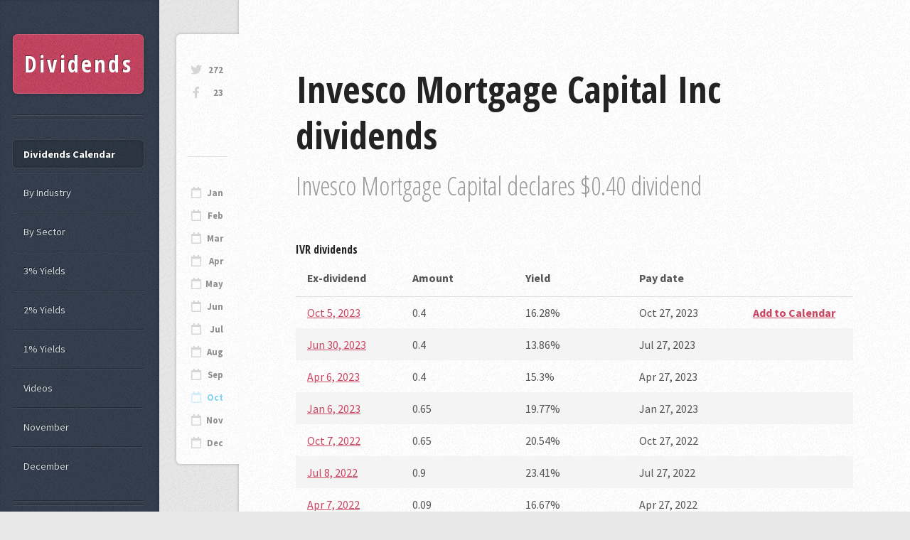

--- FILE ---
content_type: text/html; charset=utf-8
request_url: https://dividends.earningsahead.com/dividend-symbol/ivr/
body_size: 2368
content:
<!DOCTYPE HTML><html><head><title>IVR - Invesco Mortgage Capital Inc - Dividends Data</title><meta charset="utf-8" /><meta name="viewport" content="width=device-width, initial-scale=1, user-scalable=no" /><link rel="stylesheet" href="https://earningsahead.com/static/css/fontawesome-all.min.css" /><link rel="stylesheet" href="https://fonts.googleapis.com/css?family=Source+Sans+Pro:400,400italic,700|Open+Sans+Condensed:300,700" /><link rel="stylesheet" href="/static/css/dividends2.css" /><link rel="stylesheet" href="/static/css/dividends-ea.css" /><script> (function(i,s,o,g,r,a,m){i['GoogleAnalyticsObject']=r;i[r]=i[r]||function(){ (i[r].q=i[r].q||[]).push(arguments)},i[r].l=1*new Date();a=s.createElement(o), m=s.getElementsByTagName(o)[0];a.async=1;a.src=g;m.parentNode.insertBefore(a,m) })(window,document,'script','https://www.google-analytics.com/analytics.js','ga'); ga('create', 'UA-91613312-3', 'auto'); ga('send', 'pageview');</script></head><body class="is-preload"><!-- Content --><div id="content"><div class="inner"><!-- Post --><article class="box post post-excerpt"><header><h2>Invesco Mortgage Capital Inc dividends</h2><p style="max-width: 800px;" >Invesco Mortgage Capital declares $0.40 dividend</p></header><div class="info"><ul class="stats"><li><a target="_blank" rel="nofollow" href="https://twitter.com/dividends_ea" class="icon brands fa-twitter">272</a></li><li><a target="_blank" rel="nofollow" href="https://www.facebook.com/Dividends-Tracker-105101087817504/" class="icon brands fa-facebook-f">23</a></li></ul><br /><br /><ul class="stats"><li> <hr /> </li><li><a href="/dividend-symbol/2023/january/" class="icon fa-calendar" >Jan</a></li><li><a href="/dividend-symbol/2023/february/" class="icon fa-calendar" >Feb</a></li><li><a href="/dividend-symbol/2023/march/" class="icon fa-calendar" >Mar</a></li><li><a href="/dividend-symbol/2023/april/" class="icon fa-calendar" >Apr</a></li><li><a href="/dividend-symbol/2023/may/" class="icon fa-calendar" >May</a></li><li><a href="/dividend-symbol/2023/june/" class="icon fa-calendar" >Jun</a></li><li><a href="/dividend-symbol/2023/july/" class="icon fa-calendar" >Jul</a></li><li><a href="/dividend-symbol/2023/august/" class="icon fa-calendar" >Aug</a></li><li><a href="/dividend-symbol/2023/september/" class="icon fa-calendar" >Sep</a></li><li><a href="/dividend-symbol/2023/october/" class="icon fa-calendar" style="color:#00A8EA;" >Oct</a></li><li><a href="/dividend-symbol/2023/november/" class="icon fa-calendar" >Nov</a></li><li><a href="/dividend-symbol/2023/december/" class="icon fa-calendar" >Dec</a></li></ul></div><h3><b>IVR</b> dividends</h3><table border="1" cellspacing="0" cellpadding="2" class="divi_table cyan"><thead><tr><th style="width: 60px; word-wrap: break-word;">Ex-dividend</th><th>Amount</th><th>Yield</th><th>Pay date</th><th style="width: 60px; word-wrap: break-word;"></th></tr></thead><tr><td align="left" style="width: 60px; word-wrap: break-word;"><a href="/dividend-symbol/2023/october/5/">Oct 5, 2023</a></td><td align="left" width="100">0.4</td><td align="left" width="100">16.28%</td><td align="left" width="100">Oct 27, 2023</td><td align="left" width="70"><b><a href="https://calendar.google.com/calendar/event?action=TEMPLATE&text=IVR dividend&dates=20231005T210000Z/20231005T213000Z&details=IVR+Ex-dividend%0D%0AMore+details+at+https%3A%2F%2Fdividends.earningsahead.com%2Fdividend-symbol%2Fivr%2F&location=https://dividends.earningsahead.com/dividend-symbol/ivr/" title="Add to calendar">Add to Calendar</a></b></td></tr><tr><td align="left" style="width: 60px; word-wrap: break-word;"><a href="/dividend-symbol/2023/june/30/">Jun 30, 2023</a></td><td align="left" width="100">0.4</td><td align="left" width="100">13.86%</td><td align="left" width="100">Jul 27, 2023</td><td align="left" width="70"></td></tr><tr><td align="left" style="width: 60px; word-wrap: break-word;"><a href="/dividend-symbol/2023/april/6/">Apr 6, 2023</a></td><td align="left" width="100">0.4</td><td align="left" width="100">15.3%</td><td align="left" width="100">Apr 27, 2023</td><td align="left" width="70"></td></tr><tr><td align="left" style="width: 60px; word-wrap: break-word;"><a href="/dividend-symbol/2023/january/6/">Jan 6, 2023</a></td><td align="left" width="100">0.65</td><td align="left" width="100">19.77%</td><td align="left" width="100">Jan 27, 2023</td><td align="left" width="70"></td></tr><tr><td align="left" style="width: 60px; word-wrap: break-word;"><a href="/dividend-symbol/2022/october/7/">Oct 7, 2022</a></td><td align="left" width="100">0.65</td><td align="left" width="100">20.54%</td><td align="left" width="100">Oct 27, 2022</td><td align="left" width="70"></td></tr><tr><td align="left" style="width: 60px; word-wrap: break-word;"><a href="/dividend-symbol/2022/july/8/">Jul 8, 2022</a></td><td align="left" width="100">0.9</td><td align="left" width="100">23.41%</td><td align="left" width="100">Jul 27, 2022</td><td align="left" width="70"></td></tr><tr><td align="left" style="width: 60px; word-wrap: break-word;"><a href="/dividend-symbol/2022/april/7/">Apr 7, 2022</a></td><td align="left" width="100">0.09</td><td align="left" width="100">16.67%</td><td align="left" width="100">Apr 27, 2022</td><td align="left" width="70"></td></tr><tr><td align="left" style="width: 60px; word-wrap: break-word;"><a href="/dividend-symbol/2022/january/10/">Jan 10, 2022</a></td><td align="left" width="100">0.09</td><td align="left" width="100">12.95%</td><td align="left" width="100">Jan 27, 2022</td><td align="left" width="70"></td></tr><tr><td align="left" style="width: 60px; word-wrap: break-word;"><a href="/dividend-symbol/2021/october/8/">Oct 8, 2021</a></td><td align="left" width="100">0.09</td><td align="left" width="100">11.43%</td><td align="left" width="100">Oct 26, 2021</td><td align="left" width="70"></td></tr><tr><td align="left" style="width: 60px; word-wrap: break-word;"><a href="/dividend-symbol/2021/july/2/">Jul 2, 2021</a></td><td align="left" width="100">0.09</td><td align="left" width="100">8.74%</td><td align="left" width="100">Jul 27, 2021</td><td align="left" width="70"></td></tr><tr><td align="left" style="width: 60px; word-wrap: break-word;"><a href="/dividend-symbol/2021/april/8/">Apr 8, 2021</a></td><td align="left" width="100">0.09</td><td align="left" width="100">8.98%</td><td align="left" width="100">Apr 27, 2021</td><td align="left" width="70"></td></tr><tr><td align="left" style="width: 60px; word-wrap: break-word;"><a href="/dividend-symbol/2021/january/11/">Jan 11, 2021</a></td><td align="left" width="100">0.08</td><td align="left" width="100">9.52%</td><td align="left" width="100">Jan 26, 2021</td><td align="left" width="70"></td></tr><tr><td align="left" style="width: 60px; word-wrap: break-word;"><a href="/dividend-symbol/2020/october/8/">Oct 8, 2020</a></td><td align="left" width="100">0.05</td><td align="left" width="100">5.99%</td><td align="left" width="100">Oct 27, 2020</td><td align="left" width="70"></td></tr><tr><td align="left" style="width: 60px; word-wrap: break-word;"><a href="/dividend-symbol/2020/july/2/">Jul 2, 2020</a></td><td align="left" width="100">0.02</td><td align="left" width="100">2.05%</td><td align="left" width="100">Jul 28, 2020</td><td align="left" width="70"></td></tr><tr><td align="left" style="width: 60px; word-wrap: break-word;"><a href="/dividend-symbol/2020/may/20/">May 20, 2020</a></td><td align="left" width="100">0.05</td><td align="left" width="100">4%</td><td align="left" width="100">Jun 30, 2020</td><td align="left" width="70"></td></tr><tr><td align="left" style="width: 60px; word-wrap: break-word;"><a href="/dividend-symbol/2020/march/27/">Mar 27, 2020</a></td><td align="left" width="100">0.5</td><td align="left" width="100">72.73%</td><td align="left" width="100">Jan 1, 1970</td><td align="left" width="70"></td></tr><tr><td align="left" style="width: 60px; word-wrap: break-word;"><a href="/dividend-symbol/2019/december/26/">Dec 26, 2019</a></td><td align="left" width="100">0.5</td><td align="left" width="100">40.65%</td><td align="left" width="100">Jan 28, 2020</td><td align="left" width="70"></td></tr><tr><td align="left" style="width: 60px; word-wrap: break-word;"><a href="/dividend-symbol/2019/september/26/">Sep 26, 2019</a></td><td align="left" width="100">0.45</td><td align="left" width="100">10.85%</td><td align="left" width="100">Oct 28, 2019</td><td align="left" width="70"></td></tr><tr><td align="left" style="width: 60px; word-wrap: break-word;"><a href="/dividend-symbol/2019/june/27/">Jun 27, 2019</a></td><td align="left" width="100">0.45</td><td align="left" width="100">10.92%</td><td align="left" width="100">Jul 26, 2019</td><td align="left" width="70"></td></tr><tr><td align="left" style="width: 60px; word-wrap: break-word;"><a href="/dividend-symbol/2018/december/24/">Dec 24, 2018</a></td><td align="left" width="100">0.42</td><td align="left" width="100">10.42%</td><td align="left" width="100">Jan 28, 2019</td><td align="left" width="70"></td></tr><tr><td align="left" style="width: 60px; word-wrap: break-word;"><a href="/dividend-symbol/2018/september/24/">Sep 24, 2018</a></td><td align="left" width="100">0.42</td><td align="left" width="100">10.78%</td><td align="left" width="100">Oct 26, 2018</td><td align="left" width="70"></td></tr><tr><td align="left" style="width: 60px; word-wrap: break-word;"><a href="/dividend-symbol/2018/june/26/">Jun 26, 2018</a></td><td align="left" width="100">0.42</td><td align="left" width="100">10.34%</td><td align="left" width="100">Jul 26, 2018</td><td align="left" width="70"></td></tr><tr><td align="left" style="width: 60px; word-wrap: break-word;"><a href="/dividend-symbol/2018/march/26/">Mar 26, 2018</a></td><td align="left" width="100">0.42</td><td align="left" width="100">10.41%</td><td align="left" width="100">Apr 26, 2018</td><td align="left" width="70"></td></tr><tr><td align="left" style="width: 60px; word-wrap: break-word;"><a href="/dividend-symbol/2017/december/22/">Dec 22, 2017</a></td><td align="left" width="100">0.42</td><td align="left" width="100">10.23%</td><td align="left" width="100">Jan 26, 2018</td><td align="left" width="70"></td></tr></table><fieldset><legend><div class="logo_stock" align="center"><div class="logo_box"><img src="https://cdn.earningsahead.com/static/img/logos/rect/ivr.png" alt="Invesco Mortgage Capital Inc" title="Invesco Mortgage Capital Inc" /></div></div><p>Industry: <b><a href="/industry/mortgage-investment/">Mortgage Investment</a></b><br />Sector: <b><a href="/sector/financials/">Financials</a></b><br />Headquarters: <b>Atlanta, Georgia, United States</b></p></legend></fieldset><br /><div class="mds" style="max-width:800;" ><!-- Forex Earnings Report Calendar -->
<ins class="adsbygoogle"
     style="display:block"
     data-ad-client="ca-pub-1745793266186360"
     data-ad-slot="7097948632"
     data-ad-format="auto"></ins>
<script>
(adsbygoogle = window.adsbygoogle || []).push({});
</script></div><br /><h5 style="margin:0px;" >Other companies that goes ex-dividends on same day <b>October 5, 2023</b></h5><table border="1" cellspacing="0" cellpadding="2" class="divi_table cyan" ><thead><tr><th style="max-width: 10px;">#</th><th>Symbol</th><th>Amount</th><th>Yield</th></tr></thead><tbody><tr class="odd" ><td style="width: 20px; word-wrap: break-word;">1</td><td><a class="symbol" href="/divi/sqft/">SQFT</a></td><td align="left">0.023</td><td align="left">12.12</td></tr><tr class="even" ><td style="width: 20px; word-wrap: break-word;">2</td><td><a class="symbol" href="/divi/cmct/">CMCT</a></td><td align="left">0.085</td><td align="left">8.25</td></tr><tr class="odd" ><td style="width: 20px; word-wrap: break-word;">3</td><td><a class="symbol" href="/divi/main/">MAIN</a></td><td align="left">0.235</td><td align="left">6.96</td></tr><tr class="even" ><td style="width: 20px; word-wrap: break-word;">4</td><td><a class="symbol" href="/divi/uvv/">UVV</a></td><td align="left">0.8</td><td align="left">6.86</td></tr><tr class="odd" ><td style="width: 20px; word-wrap: break-word;">5</td><td><a class="symbol" href="/divi/hbnc/">HBNC</a></td><td align="left">0.16</td><td align="left">6.12</td></tr></tbody></table></article></div></div><div id="sidebar"><h1 id="logo"><a href="/">Dividends</a></h1><nav id="nav"><ul><li class="current"><a href="/dividend-symbol/">Dividends Calendar</a></li><li><a href="/industry/">By Industry</a></li><li><a href="/sector/">By Sector</a></li><li><a href="/yields/3/">3% Yields</a></li><li><a href="/yields/2/">2% Yields</a></li><li><a href="/yields/1/">1% Yields</a></li><li><a href="https://videos.earningsahead.com/videos/">Videos</a></li><li><a href="/dividend-symbol/2021/november/1/">November</a></li><li><a href="/dividend-symbol/2021/december/1/">December</a></li></ul></nav><section class="box search"><form method="get" action="https://dividends.earningsahead.com/search/"><input type="text" class="text" name="q" placeholder="Search" required /></form></section><!-- Calendar --><section class="box calendar"><div class="inner"><table><caption>October 2023</caption><thead><tr><th scope="col" title="Monday">M</th><th scope="col" title="Tuesday">T</th><th scope="col" title="Wednesday">W</th><th scope="col" title="Thursday">T</th><th scope="col" title="Friday">F</th><th scope="col" title="Saturday">S</th><th scope="col" title="Sunday">S</th></tr></thead><tbody><tr><td colspan="6" class="pad"><span>&nbsp;</span></td><td><span>1</span></td></tr><tr><td><a href="/dividend-symbol/2023/october/2/">2</a></td><td><a href="/dividend-symbol/2023/october/3/">3</a></td><td><a href="/dividend-symbol/2023/october/4/">4</a></td><td><a href="/dividend-symbol/2023/october/5/">5</a></td><td><a href="/dividend-symbol/2023/october/6/">6</a></td><td><span>7</span></td><td><span>8</span></td></tr><tr><td><a href="/dividend-symbol/2023/october/9/">9</a></td><td><a href="/dividend-symbol/2023/october/10/">10</a></td><td><a href="/dividend-symbol/2023/october/11/">11</a></td><td><a href="/dividend-symbol/2023/october/12/">12</a></td><td><a href="/dividend-symbol/2023/october/13/">13</a></td><td><span>14</span></td><td><span>15</span></td></tr><tr><td><a href="/dividend-symbol/2023/october/16/">16</a></td><td><a href="/dividend-symbol/2023/october/17/">17</a></td><td><a href="/dividend-symbol/2023/october/18/">18</a></td><td><a href="/dividend-symbol/2023/october/19/">19</a></td><td><a href="/dividend-symbol/2023/october/20/">20</a></td><td><span>21</span></td><td><span>22</span></td></tr><tr><td><a href="/dividend-symbol/2023/october/23/">23</a></td><td><a href="/dividend-symbol/2023/october/24/">24</a></td><td><a href="/dividend-symbol/2023/october/25/">25</a></td><td><a href="/dividend-symbol/2023/october/26/">26</a></td><td><a href="/dividend-symbol/2023/october/27/">27</a></td><td><span>28</span></td><td><span>29</span></td></tr></tbody></table></div></section><!-- Nav --><nav id="nav"><ul><li><a href="https://twitter.com/dividends_ea" target="_blank" rel="nofollow">Follow on Twitter</a></li><li><a href="https://dividends.earningsahead.com/support-us/">Donate / Support</a></li><li><a href="https://earningsahead.com/earnings-report/">Earnings Calendar</a></li></ul></nav><section class="box text-style1"><div class="inner"><p>Check out the <strong>Popular companies</strong> that goes ex-dividend this week.<br />Remember to buy and hold 2-3 days before the ex-date.</p></div></section><section class="box recent-posts"><header><h2>By country</h2></header><ul><li><a href="https://dividends.earningsahead.com/country/hong-kong/">Hong Kong</a></li><li><a href="https://dividends.earningsahead.com/country/germany/">Germany</a></li></ul></section><ul id="copyright"><li>&copy; Earnings Ahead</li></ul></div><script src="https://ajax.googleapis.com/ajax/libs/jquery/1.7.1/jquery.min.js"></script><script src="/static/js/lib/browser.min.js"></script><script src="/static/js/lib/breakpoints.min.js"></script><script src="/static/js/divi-util.js"></script><script src="/static/js/dividends.js"></script><script data-ad-client="ca-pub-1745793266186360" async src="https://pagead2.googlesyndication.com/pagead/js/adsbygoogle.js"></script></body></html>

--- FILE ---
content_type: text/html; charset=utf-8
request_url: https://www.google.com/recaptcha/api2/aframe
body_size: 267
content:
<!DOCTYPE HTML><html><head><meta http-equiv="content-type" content="text/html; charset=UTF-8"></head><body><script nonce="ciAPH9VF8ZqjtNObr61Myw">/** Anti-fraud and anti-abuse applications only. See google.com/recaptcha */ try{var clients={'sodar':'https://pagead2.googlesyndication.com/pagead/sodar?'};window.addEventListener("message",function(a){try{if(a.source===window.parent){var b=JSON.parse(a.data);var c=clients[b['id']];if(c){var d=document.createElement('img');d.src=c+b['params']+'&rc='+(localStorage.getItem("rc::a")?sessionStorage.getItem("rc::b"):"");window.document.body.appendChild(d);sessionStorage.setItem("rc::e",parseInt(sessionStorage.getItem("rc::e")||0)+1);localStorage.setItem("rc::h",'1769481267802');}}}catch(b){}});window.parent.postMessage("_grecaptcha_ready", "*");}catch(b){}</script></body></html>

--- FILE ---
content_type: text/css; charset=utf-8
request_url: https://dividends.earningsahead.com/static/css/dividends2.css
body_size: 5168
content:
html, body, div, span, applet, object,
iframe, h1, h2, h3, h4, h5, h6, p, blockquote,
pre, a, abbr, acronym, address, big, cite,
code, del, dfn, em, img, ins, kbd, q, s, samp,
small, strike, strong, sub, sup, tt, var, b,
u, i, center, dl, dt, dd, ol, ul, li, fieldset,
form, label, legend, table, caption, tbody,
tfoot, thead, tr, th, td, article, aside,
canvas, details, embed, figure, figcaption,
footer, header, hgroup, menu, nav, output, ruby,
section, summary, time, mark, audio, video {
	margin: 0;
	padding: 0;
	border: 0;
	font-size: 100%;
	font: inherit;
	vertical-align: baseline;}

article, aside, details, figcaption, figure,
footer, header, hgroup, menu, nav, section {
	display: block;}

body {
	line-height: 1;
}

ol, ul {
	list-style: none;
}

blockquote, q {
	quotes: none;
}

	blockquote:before, blockquote:after, q:before, q:after {
		content: '';
		content: none;
	}

table {
	border-collapse: collapse;
	border-spacing: 0;
}

body {
	-webkit-text-size-adjust: none;
}

mark {
	background-color: transparent;
	color: inherit;
}

input::-moz-focus-inner {
	border: 0;
	padding: 0;
}

input, select, textarea {
	-moz-appearance: none;
	-webkit-appearance: none;
	-ms-appearance: none;
	appearance: none;
}

/* Basic */

	html {
		box-sizing: border-box;
	}

	*, *:before, *:after {
		box-sizing: inherit;
	}

	body {
		background-color: #e8e8e8;
		background-image: url("../images/bg02.png");
		display: -moz-flex;
		display: -webkit-flex;
		display: -ms-flex;
		display: flex;
	}

		body.is-preload *, body.is-preload *:before, body.is-preload *:after {
			-moz-animation: none !important;
			-webkit-animation: none !important;
			-ms-animation: none !important;
			animation: none !important;
			-moz-transition: none !important;
			-webkit-transition: none !important;
			-ms-transition: none !important;
			transition: none !important;
		}

	body, input, textarea, select {
		font-family: 'Source Sans Pro', sans-serif;
		font-weight: 400;
		color: #565656;
	}

	a {
		color: #c94663;
	}

	strong, b {
		font-weight: 700;
		color: #232323;
	}

	h2, h3, h4, h5, h6 {
		font-family: 'Open Sans Condensed', sans-serif;
		font-weight: 700;
		color: #232323;
	}

	h2 a, h4 a, h5 a, h6 a {
		text-decoration: none;
		color: inherit;
	}

	blockquote {
		border-left: solid 5px #ddd;
		padding: 1em 0 1em 2em;
		font-style: italic;
	}

	em, i {
		font-style: italic;
	}

	hr {
		border: 0;
		border-top: solid 1px #ddd;
		padding: 1.5em 0 0 0;
		margin: 1.75em 0 0 0;
	}

	sub {
		position: relative;
		top: 0.5em;
		font-size: 0.8em;
	}

	sup {
		position: relative;
		top: -0.5em;
		font-size: 0.8em;
	}

	br.clear {
		clear: both;
	}

	p, ul, ol, dl {
		margin-bottom: 1em;
	}

/* Row */

	.row {
		display: flex;
		flex-wrap: wrap;
		box-sizing: border-box;
		align-items: stretch;
	}

		.row > * {
			box-sizing: border-box;
		}

		.row.gtr-uniform > * > :last-child {
			margin-bottom: 0;
		}

		.row.aln-left {
			justify-content: flex-start;
		}

		.row.aln-center {
			justify-content: center;
		}

		.row.aln-right {
			justify-content: flex-end;
		}

		.row.aln-top {
			align-items: flex-start;
		}

		.row.aln-middle {
			align-items: center;
		}

		.row.aln-bottom {
			align-items: flex-end;
		}

		.row > .imp {
			order: -1;
		}

		.row > .col-1 {
			width: 8.33333%;
		}

		.row > .off-1 {
			margin-left: 8.33333%;
		}

		.row > .col-2 {
			width: 16.66667%;
		}

		.row > .off-2 {
			margin-left: 16.66667%;
		}

		.row > .col-3 {
			width: 25%;
		}

		.row > .off-3 {
			margin-left: 25%;
		}

		.row > .col-4 {
			width: 33.33333%;
		}

		.row > .off-4 {
			margin-left: 33.33333%;
		}

		.row > .col-5 {
			width: 41.66667%;
		}

		.row > .off-5 {
			margin-left: 41.66667%;
		}

		.row > .col-6 {
			width: 50%;
		}

		.row > .off-6 {
			margin-left: 50%;
		}

		.row > .col-7 {
			width: 58.33333%;
		}

		.row > .off-7 {
			margin-left: 58.33333%;
		}

		.row > .col-8 {
			width: 66.66667%;
		}

		.row > .off-8 {
			margin-left: 66.66667%;
		}

		.row > .col-9 {
			width: 75%;
		}

		.row > .off-9 {
			margin-left: 75%;
		}

		.row > .col-10 {
			width: 83.33333%;
		}

		.row > .off-10 {
			margin-left: 83.33333%;
		}

		.row > .col-11 {
			width: 91.66667%;
		}

		.row > .off-11 {
			margin-left: 91.66667%;
		}

		.row > .col-12 {
			width: 100%;
		}

		.row > .off-12 {
			margin-left: 100%;
		}

		.row.gtr-0 {
			margin-top: 0px;
			margin-left: 0px;
		}

			.row.gtr-0 > * {
				padding: 0px 0 0 0px;
			}

			.row.gtr-0.gtr-uniform {
				margin-top: 0px;
			}

				.row.gtr-0.gtr-uniform > * {
					padding-top: 0px;
				}

		.row.gtr-25 {
			margin-top: -12.5px;
			margin-left: -12.5px;
		}

			.row.gtr-25 > * {
				padding: 12.5px 0 0 12.5px;
			}

			.row.gtr-25.gtr-uniform {
				margin-top: -12.5px;
			}

				.row.gtr-25.gtr-uniform > * {
					padding-top: 12.5px;
				}

		.row.gtr-50 {
			margin-top: -25px;
			margin-left: -25px;
		}

			.row.gtr-50 > * {
				padding: 25px 0 0 25px;
			}

			.row.gtr-50.gtr-uniform {
				margin-top: -25px;
			}

				.row.gtr-50.gtr-uniform > * {
					padding-top: 25px;
				}

		.row {
			margin-top: -50px;
			margin-left: -50px;
		}

			.row > * {
				padding: 50px 0 0 50px;
			}

			.row.gtr-uniform {
				margin-top: -50px;
			}

				.row.gtr-uniform > * {
					padding-top: 50px;
				}

		.row.gtr-150 {
			margin-top: -75px;
			margin-left: -75px;
		}

			.row.gtr-150 > * {
				padding: 75px 0 0 75px;
			}

			.row.gtr-150.gtr-uniform {
				margin-top: -75px;
			}

				.row.gtr-150.gtr-uniform > * {
					padding-top: 75px;
				}

		.row.gtr-200 {
			margin-top: -100px;
			margin-left: -100px;
		}

			.row.gtr-200 > * {
				padding: 100px 0 0 100px;
			}

			.row.gtr-200.gtr-uniform {
				margin-top: -100px;
			}

				.row.gtr-200.gtr-uniform > * {
					padding-top: 100px;
				}

		@media screen and (min-width: 737px) {

			.row {
				display: flex;
				flex-wrap: wrap;
				box-sizing: border-box;
				align-items: stretch;
			}

				.row > * {
					box-sizing: border-box;
				}

				.row.gtr-uniform > * > :last-child {
					margin-bottom: 0;
				}

				.row.aln-left {
					justify-content: flex-start;
				}

				.row.aln-center {
					justify-content: center;
				}

				.row.aln-right {
					justify-content: flex-end;
				}

				.row.aln-top {
					align-items: flex-start;
				}

				.row.aln-middle {
					align-items: center;
				}

				.row.aln-bottom {
					align-items: flex-end;
				}

				.row > .imp-desktop {
					order: -1;
				}

				.row > .col-1-desktop {
					width: 8.33333%;
				}

				.row > .off-1-desktop {
					margin-left: 8.33333%;
				}

				.row > .col-2-desktop {
					width: 16.66667%;
				}

				.row > .off-2-desktop {
					margin-left: 16.66667%;
				}

				.row > .col-3-desktop {
					width: 25%;
				}

				.row > .off-3-desktop {
					margin-left: 25%;
				}

				.row > .col-4-desktop {
					width: 33.33333%;
				}

				.row > .off-4-desktop {
					margin-left: 33.33333%;
				}

				.row > .col-5-desktop {
					width: 41.66667%;
				}

				.row > .off-5-desktop {
					margin-left: 41.66667%;
				}

				.row > .col-6-desktop {
					width: 50%;
				}

				.row > .off-6-desktop {
					margin-left: 50%;
				}

				.row > .col-7-desktop {
					width: 58.33333%;
				}

				.row > .off-7-desktop {
					margin-left: 58.33333%;
				}

				.row > .col-8-desktop {
					width: 66.66667%;
				}

				.row > .off-8-desktop {
					margin-left: 66.66667%;
				}

				.row > .col-9-desktop {
					width: 75%;
				}

				.row > .off-9-desktop {
					margin-left: 75%;
				}

				.row > .col-10-desktop {
					width: 83.33333%;
				}

				.row > .off-10-desktop {
					margin-left: 83.33333%;
				}

				.row > .col-11-desktop {
					width: 91.66667%;
				}

				.row > .off-11-desktop {
					margin-left: 91.66667%;
				}

				.row > .col-12-desktop {
					width: 100%;
				}

				.row > .off-12-desktop {
					margin-left: 100%;
				}

				.row.gtr-0 {
					margin-top: 0px;
					margin-left: 0px;
				}

					.row.gtr-0 > * {
						padding: 0px 0 0 0px;
					}

					.row.gtr-0.gtr-uniform {
						margin-top: 0px;
					}

						.row.gtr-0.gtr-uniform > * {
							padding-top: 0px;
						}

				.row.gtr-25 {
					margin-top: -12.5px;
					margin-left: -12.5px;
				}

					.row.gtr-25 > * {
						padding: 12.5px 0 0 12.5px;
					}

					.row.gtr-25.gtr-uniform {
						margin-top: -12.5px;
					}

						.row.gtr-25.gtr-uniform > * {
							padding-top: 12.5px;
						}

				.row.gtr-50 {
					margin-top: -25px;
					margin-left: -25px;
				}

					.row.gtr-50 > * {
						padding: 25px 0 0 25px;
					}

					.row.gtr-50.gtr-uniform {
						margin-top: -25px;
					}

						.row.gtr-50.gtr-uniform > * {
							padding-top: 25px;
						}

				.row {
					margin-top: -50px;
					margin-left: -50px;
				}

					.row > * {
						padding: 50px 0 0 50px;
					}

					.row.gtr-uniform {
						margin-top: -50px;
					}

						.row.gtr-uniform > * {
							padding-top: 50px;
						}

				.row.gtr-150 {
					margin-top: -75px;
					margin-left: -75px;
				}

					.row.gtr-150 > * {
						padding: 75px 0 0 75px;
					}

					.row.gtr-150.gtr-uniform {
						margin-top: -75px;
					}

						.row.gtr-150.gtr-uniform > * {
							padding-top: 75px;
						}

				.row.gtr-200 {
					margin-top: -100px;
					margin-left: -100px;
				}

					.row.gtr-200 > * {
						padding: 100px 0 0 100px;
					}

					.row.gtr-200.gtr-uniform {
						margin-top: -100px;
					}

						.row.gtr-200.gtr-uniform > * {
							padding-top: 100px;
						}

		}

		@media screen and (min-width: 1201px) {

			.row {
				display: flex;
				flex-wrap: wrap;
				box-sizing: border-box;
				align-items: stretch;
			}

				.row > * {
					box-sizing: border-box;
				}

				.row.gtr-uniform > * > :last-child {
					margin-bottom: 0;
				}

				.row.aln-left {
					justify-content: flex-start;
				}

				.row.aln-center {
					justify-content: center;
				}

				.row.aln-right {
					justify-content: flex-end;
				}

				.row.aln-top {
					align-items: flex-start;
				}

				.row.aln-middle {
					align-items: center;
				}

				.row.aln-bottom {
					align-items: flex-end;
				}

				.row > .imp-wide {
					order: -1;
				}

				.row > .col-1-wide {
					width: 8.33333%;
				}

				.row > .off-1-wide {
					margin-left: 8.33333%;
				}

				.row > .col-2-wide {
					width: 16.66667%;
				}

				.row > .off-2-wide {
					margin-left: 16.66667%;
				}

				.row > .col-3-wide {
					width: 25%;
				}

				.row > .off-3-wide {
					margin-left: 25%;
				}

				.row > .col-4-wide {
					width: 33.33333%;
				}

				.row > .off-4-wide {
					margin-left: 33.33333%;
				}

				.row > .col-5-wide {
					width: 41.66667%;
				}

				.row > .off-5-wide {
					margin-left: 41.66667%;
				}

				.row > .col-6-wide {
					width: 50%;
				}

				.row > .off-6-wide {
					margin-left: 50%;
				}

				.row > .col-7-wide {
					width: 58.33333%;
				}

				.row > .off-7-wide {
					margin-left: 58.33333%;
				}

				.row > .col-8-wide {
					width: 66.66667%;
				}

				.row > .off-8-wide {
					margin-left: 66.66667%;
				}

				.row > .col-9-wide {
					width: 75%;
				}

				.row > .off-9-wide {
					margin-left: 75%;
				}

				.row > .col-10-wide {
					width: 83.33333%;
				}

				.row > .off-10-wide {
					margin-left: 83.33333%;
				}

				.row > .col-11-wide {
					width: 91.66667%;
				}

				.row > .off-11-wide {
					margin-left: 91.66667%;
				}

				.row > .col-12-wide {
					width: 100%;
				}

				.row > .off-12-wide {
					margin-left: 100%;
				}

				.row.gtr-0 {
					margin-top: 0px;
					margin-left: 0px;
				}

					.row.gtr-0 > * {
						padding: 0px 0 0 0px;
					}

					.row.gtr-0.gtr-uniform {
						margin-top: 0px;
					}

						.row.gtr-0.gtr-uniform > * {
							padding-top: 0px;
						}

				.row.gtr-25 {
					margin-top: -12.5px;
					margin-left: -12.5px;
				}

					.row.gtr-25 > * {
						padding: 12.5px 0 0 12.5px;
					}

					.row.gtr-25.gtr-uniform {
						margin-top: -12.5px;
					}

						.row.gtr-25.gtr-uniform > * {
							padding-top: 12.5px;
						}

				.row.gtr-50 {
					margin-top: -25px;
					margin-left: -25px;
				}

					.row.gtr-50 > * {
						padding: 25px 0 0 25px;
					}

					.row.gtr-50.gtr-uniform {
						margin-top: -25px;
					}

						.row.gtr-50.gtr-uniform > * {
							padding-top: 25px;
						}

				.row {
					margin-top: -50px;
					margin-left: -50px;
				}

					.row > * {
						padding: 50px 0 0 50px;
					}

					.row.gtr-uniform {
						margin-top: -50px;
					}

						.row.gtr-uniform > * {
							padding-top: 50px;
						}

				.row.gtr-150 {
					margin-top: -75px;
					margin-left: -75px;
				}

					.row.gtr-150 > * {
						padding: 75px 0 0 75px;
					}

					.row.gtr-150.gtr-uniform {
						margin-top: -75px;
					}

						.row.gtr-150.gtr-uniform > * {
							padding-top: 75px;
						}

				.row.gtr-200 {
					margin-top: -100px;
					margin-left: -100px;
				}

					.row.gtr-200 > * {
						padding: 100px 0 0 100px;
					}

					.row.gtr-200.gtr-uniform {
						margin-top: -100px;
					}

						.row.gtr-200.gtr-uniform > * {
							padding-top: 100px;
						}

		}

		@media screen and (min-width: 737px) and (max-width: 1200px) {

			.row {
				display: flex;
				flex-wrap: wrap;
				box-sizing: border-box;
				align-items: stretch;
			}

				.row > * {
					box-sizing: border-box;
				}

				.row.gtr-uniform > * > :last-child {
					margin-bottom: 0;
				}

				.row.aln-left {
					justify-content: flex-start;
				}

				.row.aln-center {
					justify-content: center;
				}

				.row.aln-right {
					justify-content: flex-end;
				}

				.row.aln-top {
					align-items: flex-start;
				}

				.row.aln-middle {
					align-items: center;
				}

				.row.aln-bottom {
					align-items: flex-end;
				}

				.row > .imp-narrow {
					order: -1;
				}

				.row > .col-1-narrow {
					width: 8.33333%;
				}

				.row > .off-1-narrow {
					margin-left: 8.33333%;
				}

				.row > .col-2-narrow {
					width: 16.66667%;
				}

				.row > .off-2-narrow {
					margin-left: 16.66667%;
				}

				.row > .col-3-narrow {
					width: 25%;
				}

				.row > .off-3-narrow {
					margin-left: 25%;
				}

				.row > .col-4-narrow {
					width: 33.33333%;
				}

				.row > .off-4-narrow {
					margin-left: 33.33333%;
				}

				.row > .col-5-narrow {
					width: 41.66667%;
				}

				.row > .off-5-narrow {
					margin-left: 41.66667%;
				}

				.row > .col-6-narrow {
					width: 50%;
				}

				.row > .off-6-narrow {
					margin-left: 50%;
				}

				.row > .col-7-narrow {
					width: 58.33333%;
				}

				.row > .off-7-narrow {
					margin-left: 58.33333%;
				}

				.row > .col-8-narrow {
					width: 66.66667%;
				}

				.row > .off-8-narrow {
					margin-left: 66.66667%;
				}

				.row > .col-9-narrow {
					width: 75%;
				}

				.row > .off-9-narrow {
					margin-left: 75%;
				}

				.row > .col-10-narrow {
					width: 83.33333%;
				}

				.row > .off-10-narrow {
					margin-left: 83.33333%;
				}

				.row > .col-11-narrow {
					width: 91.66667%;
				}

				.row > .off-11-narrow {
					margin-left: 91.66667%;
				}

				.row > .col-12-narrow {
					width: 100%;
				}

				.row > .off-12-narrow {
					margin-left: 100%;
				}

				.row.gtr-0 {
					margin-top: 0px;
					margin-left: 0px;
				}

					.row.gtr-0 > * {
						padding: 0px 0 0 0px;
					}

					.row.gtr-0.gtr-uniform {
						margin-top: 0px;
					}

						.row.gtr-0.gtr-uniform > * {
							padding-top: 0px;
						}

				.row.gtr-25 {
					margin-top: -12.5px;
					margin-left: -12.5px;
				}

					.row.gtr-25 > * {
						padding: 12.5px 0 0 12.5px;
					}

					.row.gtr-25.gtr-uniform {
						margin-top: -12.5px;
					}

						.row.gtr-25.gtr-uniform > * {
							padding-top: 12.5px;
						}

				.row.gtr-50 {
					margin-top: -25px;
					margin-left: -25px;
				}

					.row.gtr-50 > * {
						padding: 25px 0 0 25px;
					}

					.row.gtr-50.gtr-uniform {
						margin-top: -25px;
					}

						.row.gtr-50.gtr-uniform > * {
							padding-top: 25px;
						}

				.row {
					margin-top: -50px;
					margin-left: -50px;
				}

					.row > * {
						padding: 50px 0 0 50px;
					}

					.row.gtr-uniform {
						margin-top: -50px;
					}

						.row.gtr-uniform > * {
							padding-top: 50px;
						}

				.row.gtr-150 {
					margin-top: -75px;
					margin-left: -75px;
				}

					.row.gtr-150 > * {
						padding: 75px 0 0 75px;
					}

					.row.gtr-150.gtr-uniform {
						margin-top: -75px;
					}

						.row.gtr-150.gtr-uniform > * {
							padding-top: 75px;
						}

				.row.gtr-200 {
					margin-top: -100px;
					margin-left: -100px;
				}

					.row.gtr-200 > * {
						padding: 100px 0 0 100px;
					}

					.row.gtr-200.gtr-uniform {
						margin-top: -100px;
					}

						.row.gtr-200.gtr-uniform > * {
							padding-top: 100px;
						}

		}

		@media screen and (min-width: 737px) and (max-width: 1000px) {

			.row {
				display: flex;
				flex-wrap: wrap;
				box-sizing: border-box;
				align-items: stretch;
			}

				.row > * {
					box-sizing: border-box;
				}

				.row.gtr-uniform > * > :last-child {
					margin-bottom: 0;
				}

				.row.aln-left {
					justify-content: flex-start;
				}

				.row.aln-center {
					justify-content: center;
				}

				.row.aln-right {
					justify-content: flex-end;
				}

				.row.aln-top {
					align-items: flex-start;
				}

				.row.aln-middle {
					align-items: center;
				}

				.row.aln-bottom {
					align-items: flex-end;
				}

				.row > .imp-narrower {
					order: -1;
				}

				.row > .col-1-narrower {
					width: 8.33333%;
				}

				.row > .off-1-narrower {
					margin-left: 8.33333%;
				}

				.row > .col-2-narrower {
					width: 16.66667%;
				}

				.row > .off-2-narrower {
					margin-left: 16.66667%;
				}

				.row > .col-3-narrower {
					width: 25%;
				}

				.row > .off-3-narrower {
					margin-left: 25%;
				}

				.row > .col-4-narrower {
					width: 33.33333%;
				}

				.row > .off-4-narrower {
					margin-left: 33.33333%;
				}

				.row > .col-5-narrower {
					width: 41.66667%;
				}

				.row > .off-5-narrower {
					margin-left: 41.66667%;
				}

				.row > .col-6-narrower {
					width: 50%;
				}

				.row > .off-6-narrower {
					margin-left: 50%;
				}

				.row > .col-7-narrower {
					width: 58.33333%;
				}

				.row > .off-7-narrower {
					margin-left: 58.33333%;
				}

				.row > .col-8-narrower {
					width: 66.66667%;
				}

				.row > .off-8-narrower {
					margin-left: 66.66667%;
				}

				.row > .col-9-narrower {
					width: 75%;
				}

				.row > .off-9-narrower {
					margin-left: 75%;
				}

				.row > .col-10-narrower {
					width: 83.33333%;
				}

				.row > .off-10-narrower {
					margin-left: 83.33333%;
				}

				.row > .col-11-narrower {
					width: 91.66667%;
				}

				.row > .off-11-narrower {
					margin-left: 91.66667%;
				}

				.row > .col-12-narrower {
					width: 100%;
				}

				.row > .off-12-narrower {
					margin-left: 100%;
				}

				.row.gtr-0 {
					margin-top: 0px;
					margin-left: 0px;
				}

					.row.gtr-0 > * {
						padding: 0px 0 0 0px;
					}

					.row.gtr-0.gtr-uniform {
						margin-top: 0px;
					}

						.row.gtr-0.gtr-uniform > * {
							padding-top: 0px;
						}

				.row.gtr-25 {
					margin-top: -12.5px;
					margin-left: -12.5px;
				}

					.row.gtr-25 > * {
						padding: 12.5px 0 0 12.5px;
					}

					.row.gtr-25.gtr-uniform {
						margin-top: -12.5px;
					}

						.row.gtr-25.gtr-uniform > * {
							padding-top: 12.5px;
						}

				.row.gtr-50 {
					margin-top: -25px;
					margin-left: -25px;
				}

					.row.gtr-50 > * {
						padding: 25px 0 0 25px;
					}

					.row.gtr-50.gtr-uniform {
						margin-top: -25px;
					}

						.row.gtr-50.gtr-uniform > * {
							padding-top: 25px;
						}

				.row {
					margin-top: -50px;
					margin-left: -50px;
				}

					.row > * {
						padding: 50px 0 0 50px;
					}

					.row.gtr-uniform {
						margin-top: -50px;
					}

						.row.gtr-uniform > * {
							padding-top: 50px;
						}

				.row.gtr-150 {
					margin-top: -75px;
					margin-left: -75px;
				}

					.row.gtr-150 > * {
						padding: 75px 0 0 75px;
					}

					.row.gtr-150.gtr-uniform {
						margin-top: -75px;
					}

						.row.gtr-150.gtr-uniform > * {
							padding-top: 75px;
						}

				.row.gtr-200 {
					margin-top: -100px;
					margin-left: -100px;
				}

					.row.gtr-200 > * {
						padding: 100px 0 0 100px;
					}

					.row.gtr-200.gtr-uniform {
						margin-top: -100px;
					}

						.row.gtr-200.gtr-uniform > * {
							padding-top: 100px;
						}

		}

		@media screen and (max-width: 736px) {

			.row {
				display: flex;
				flex-wrap: wrap;
				box-sizing: border-box;
				align-items: stretch;
			}

				.row > * {
					box-sizing: border-box;
				}

				.row.gtr-uniform > * > :last-child {
					margin-bottom: 0;
				}

				.row.aln-left {
					justify-content: flex-start;
				}

				.row.aln-center {
					justify-content: center;
				}

				.row.aln-right {
					justify-content: flex-end;
				}

				.row.aln-top {
					align-items: flex-start;
				}

				.row.aln-middle {
					align-items: center;
				}

				.row.aln-bottom {
					align-items: flex-end;
				}

				.row > .imp-mobile {
					order: -1;
				}

				.row > .col-1-mobile {
					width: 8.33333%;
				}

				.row > .off-1-mobile {
					margin-left: 8.33333%;
				}

				.row > .col-2-mobile {
					width: 16.66667%;
				}

				.row > .off-2-mobile {
					margin-left: 16.66667%;
				}

				.row > .col-3-mobile {
					width: 25%;
				}

				.row > .off-3-mobile {
					margin-left: 25%;
				}

				.row > .col-4-mobile {
					width: 33.33333%;
				}

				.row > .off-4-mobile {
					margin-left: 33.33333%;
				}

				.row > .col-5-mobile {
					width: 41.66667%;
				}

				.row > .off-5-mobile {
					margin-left: 41.66667%;
				}

				.row > .col-6-mobile {
					width: 50%;
				}

				.row > .off-6-mobile {
					margin-left: 50%;
				}

				.row > .col-7-mobile {
					width: 58.33333%;
				}

				.row > .off-7-mobile {
					margin-left: 58.33333%;
				}

				.row > .col-8-mobile {
					width: 66.66667%;
				}

				.row > .off-8-mobile {
					margin-left: 66.66667%;
				}

				.row > .col-9-mobile {
					width: 75%;
				}

				.row > .off-9-mobile {
					margin-left: 75%;
				}

				.row > .col-10-mobile {
					width: 83.33333%;
				}

				.row > .off-10-mobile {
					margin-left: 83.33333%;
				}

				.row > .col-11-mobile {
					width: 91.66667%;
				}

				.row > .off-11-mobile {
					margin-left: 91.66667%;
				}

				.row > .col-12-mobile {
					width: 100%;
				}

				.row > .off-12-mobile {
					margin-left: 100%;
				}

				.row.gtr-0 {
					margin-top: 0px;
					margin-left: 0px;
				}

					.row.gtr-0 > * {
						padding: 0px 0 0 0px;
					}

					.row.gtr-0.gtr-uniform {
						margin-top: 0px;
					}

						.row.gtr-0.gtr-uniform > * {
							padding-top: 0px;
						}

				.row.gtr-25 {
					margin-top: -12.5px;
					margin-left: -12.5px;
				}

					.row.gtr-25 > * {
						padding: 12.5px 0 0 12.5px;
					}

					.row.gtr-25.gtr-uniform {
						margin-top: -12.5px;
					}

						.row.gtr-25.gtr-uniform > * {
							padding-top: 12.5px;
						}

				.row.gtr-50 {
					margin-top: -25px;
					margin-left: -25px;
				}

					.row.gtr-50 > * {
						padding: 25px 0 0 25px;
					}

					.row.gtr-50.gtr-uniform {
						margin-top: -25px;
					}

						.row.gtr-50.gtr-uniform > * {
							padding-top: 25px;
						}

				.row {
					margin-top: -50px;
					margin-left: -50px;
				}

					.row > * {
						padding: 50px 0 0 50px;
					}

					.row.gtr-uniform {
						margin-top: -50px;
					}

						.row.gtr-uniform > * {
							padding-top: 50px;
						}

				.row.gtr-150 {
					margin-top: -75px;
					margin-left: -75px;
				}

					.row.gtr-150 > * {
						padding: 75px 0 0 75px;
					}

					.row.gtr-150.gtr-uniform {
						margin-top: -75px;
					}

						.row.gtr-150.gtr-uniform > * {
							padding-top: 75px;
						}

				.row.gtr-200 {
					margin-top: -100px;
					margin-left: -100px;
				}

					.row.gtr-200 > * {
						padding: 100px 0 0 100px;
					}

					.row.gtr-200.gtr-uniform {
						margin-top: -100px;
					}

						.row.gtr-200.gtr-uniform > * {
							padding-top: 100px;
						}

		}

/* Table */

	table {
		margin-bottom: 1em;
		width: 100%;
	}

		table tbody tr:nth-child(2n+2) {
			background: #f4f4f4;
		}

		table td {
			padding: 0.5em 1em 0.5em 1em;
		}

		table th {
			text-align: left;
			font-weight: 700;
			padding: 0.75em 1em 0.75em 1em;
		}

		table thead {
			border-bottom: solid 1px #ddd;
		}

		table tfoot {
			border-top: solid 1px #ddd;
			background: #eee;
		}

/* Form */

	form label {
		font-family: 'Open Sans Condensed', sans-serif;
		font-weight: 700;
		color: #232323;
		margin: 0 0 0.75em 0;
	}

	form input[type="text"],
	form input[type="email"],
	form input[type="password"],
	form select,
	form textarea {
		display: block;
		border-radius: 0.4em;
		-webkit-appearance: none;
		border: solid 1px #ddd;
		padding: 0.5em 0.75em;
		width: 100%;
		line-height: 1.25em;
	}

		form input[type="text"]:focus,
		form input[type="email"]:focus,
		form input[type="password"]:focus,
		form select:focus,
		form textarea:focus {
			box-shadow: 0px 0px 2px 2px #c94663;
		}

	form ::-webkit-input-placeholder {
		color: #aaa;
	}

	form :-moz-placeholder {
		color: #aaa;
	}

	form ::-moz-placeholder {
		color: #aaa;
	}

	form :-ms-input-placeholder {
		color: #aaa;
	}

/* Section/Article */

	header {
		margin: 0 0 2em 0;
	}

		header > p {
			font-family: 'Open Sans Condensed', sans-serif;
			font-weight: 300;
			display: block;
			margin-top: 1em;
			color: #999;
		}

	section, article {
		margin-bottom: 3em;
	}

		section > :last-child,
		section > .inner > :last-child, section:last-child, article > :last-child,
		article > .inner > :last-child, article:last-child {
			margin-bottom: 0;
		}

/* Image */

	.image {
		display: inline-block;
	}

		.image img {
			display: block;
			width: 100%;
		}

		.image.fit {
			display: block;
			width: 100%;
		}

		.image.featured {
			display: block;
			width: 100%;
			margin: 0 0 2em 0;
		}

		.image.left {
			float: left;
			margin: 0 2em 2em 0;
		}

		.image.centered {
			display: block;
			margin: 0 0 2em 0;
		}

			.image.centered img {
				margin: 0 auto;
				width: auto;
			}

/* Button */

	input[type="button"],
	input[type="submit"],
	input[type="reset"],
	button,
	.button {
		cursor: pointer;
		background-color: #c94663;
		background-image: url("../images/bg01.png");
		border-radius: 0.4em;
		text-align: center;
		box-shadow: inset 0px 0px 0px 1px rgba(255, 255, 255, 0.15);
		color: #fff;
		font-family: 'Open Sans Condensed', sans-serif;
		font-weight: 700;
		text-decoration: none;
		-moz-transition: background-color .25s ease-in-out, color .25s ease-in-out;
		-webkit-transition: background-color .25s ease-in-out, color .25s ease-in-out;
		-ms-transition: background-color .25s ease-in-out, color .25s ease-in-out;
		transition: background-color .25s ease-in-out, color .25s ease-in-out;
		text-shadow: -1px -1px 0px rgba(0, 0, 0, 0.5);
	}

		input[type="button"]:disabled, input[type="button"].disabled,
		input[type="submit"]:disabled,
		input[type="submit"].disabled,
		input[type="reset"]:disabled,
		input[type="reset"].disabled,
		button:disabled,
		button.disabled,
		.button:disabled,
		.button.disabled {
			opacity: 0.35;
			cursor: default;
		}

		input[type="button"]:hover,
		input[type="submit"]:hover,
		input[type="reset"]:hover,
		button:hover,
		.button:hover {
			background-color: #d95673;
		}

		input[type="button"]:active,
		input[type="submit"]:active,
		input[type="reset"]:active,
		button:active,
		.button:active {
			background-color: #b93653;
		}

		input[type="button"].alt,
		input[type="submit"].alt,
		input[type="reset"].alt,
		button.alt,
		.button.alt {
			background-color: #364050;
		}

			input[type="button"].alt:hover,
			input[type="submit"].alt:hover,
			input[type="reset"].alt:hover,
			button.alt:hover,
			.button.alt:hover {
				background-color: #465060;
			}

			input[type="button"].alt:active,
			input[type="submit"].alt:active,
			input[type="reset"].alt:active,
			button.alt:active,
			.button.alt:active {
				background-color: #263040;
			}

/* List */

	ul {
		list-style: disc;
		padding-left: 1em;
	}

		ul li {
			padding-left: 0.5em;
		}

	ol {
		list-style: decimal;
		padding-left: 1.25em;
	}

		ol li {
			padding-left: 0.25em;
		}

/* Pagination */

	.pagination .pages {
		display: inline-block;
		font-family: 'Open Sans Condensed', sans-serif;
		font-weight: 700;
	}

		.pagination .pages span {
			display: inline-block;
			width: 1.5em;
			text-align: center;
			margin: 0 0.4em 0 0;
		}

		.pagination .pages a {
			cursor: pointer;
			display: inline-block;
			text-align: center;
			text-decoration: none;
			color: inherit;
			background-color: #e8e8e8;
			background-image: url("../images/bg02.png");
			color: #565656;
			margin: 0 0.4em 0 0;
			border-radius: 0.4em;
			-moz-transition: background-color .25s ease-in-out;
			-webkit-transition: background-color .25s ease-in-out;
			-ms-transition: background-color .25s ease-in-out;
			transition: background-color .25s ease-in-out;
			box-shadow: inset 0 0.075em 0.25em 0 rgba(0, 0, 0, 0.1);
		}

			.pagination .pages a:hover {
				background-color: #dadada;
			}

			.pagination .pages a.active {
				background-color: #364050;
				color: #fff;
				box-shadow: none;
				text-shadow: -1px -1px 0px rgba(0, 0, 0, 0.5);
			}

/* Box */

	.box.calendar .inner {
		position: relative;
		background-color: rgba(0, 0, 0, 0.15);
		border-radius: 0.4em;
		padding: 0.75em 0.5em 0.75em 0.5em;
		box-shadow: 0 0 0 1px rgba(255, 255, 255, 0.05), inset 0 0 0.25em 0 rgba(0, 0, 0, 0.25);
	}

	.box.calendar caption {
		font-weight: 700;
		color: #fff;
		margin: 0 0 0.25em 0;
	}

	.box.calendar tbody tr:nth-child(2n+2) {
		background: transparent;
	}

	.box.calendar table {
		margin: 0 auto;
	}

	.box.calendar td {
		cursor: default;
		padding: 0.35em 0 0.35em 0;
		border-top: solid 1px rgba(0, 0, 0, 0.25);
		box-shadow: inset 0px 1px 0px 0px rgba(255, 255, 255, 0.075);
		text-align: center;
	}

	.box.calendar th {
		cursor: default;
		padding: 0.35em 0 0.35em 0;
		border-top: solid 1px rgba(0, 0, 0, 0.25);
		box-shadow: inset 0px 1px 0px 0px rgba(255, 255, 255, 0.075);
		font-weight: 700;
		color: #fff;
		text-align: center;
	}

	.box.calendar td a, .box.calendar td span {
		display: block;
		margin: 0 auto;
		width: 1.5em;
		height: 1.5em;
		text-align: center;
		line-height: 1.4em;
		border-radius: 0.4em;
		-moz-transition: background-color .25s ease-in-out;
		-webkit-transition: background-color .25s ease-in-out;
		-ms-transition: background-color .25s ease-in-out;
		transition: background-color .25s ease-in-out;
		text-decoration: none;
	}

	.box.calendar td a {
		color: #fff;
		font-weight: 700;
	}

		.box.calendar td a:hover {
			background-color: rgba(200, 225, 255, 0.1);
			color: #fff;
		}

	.box.calendar td.today a {
		background-color: #c94663;
		background-image: url("../images/bg01.png");
		box-shadow: inset 0px 0px 0px 1px rgba(255, 255, 255, 0.15), 0 0.025em 0.15em 0em rgba(0, 0, 0, 0.25);
		color: #fff !important;
	}

	.box.post {
		position: relative;
	}

		.box.post .info .stats {
			margin: 0;
			cursor: default;
		}

			.box.post .info .stats a {
				font-size: 0.8em;
				text-decoration: none;
				color: #232323;
				font-weight: 700;
				line-height: 1em;
			}

	.box.recent-posts ul {
		list-style: none;
		padding-left: 0;
	}

	.box.recent-posts li {
		border-top: solid 1px rgba(0, 0, 0, 0.25);
		box-shadow: inset 0px 1px 0px 0px rgba(255, 255, 255, 0.075);
		padding: 0.5em 0 0.5em 0;
	}

		.box.recent-posts li:first-child {
			border-top: 0;
			box-shadow: none;
			padding-top: 0;
		}

		.box.recent-posts li:last-child {
			padding-bottom: 0;
		}

	.box.recent-comments ul {
		list-style: none;
		padding-left: 0;
	}

	.box.recent-comments li {
		border-top: solid 1px rgba(0, 0, 0, 0.25);
		box-shadow: inset 0px 1px 0px 0px rgba(255, 255, 255, 0.075);
		padding: 0.5em 0 0.5em 0;
	}

		.box.recent-comments li:first-child {
			border-top: 0;
			box-shadow: none;
			padding-top: 0;
		}

		.box.recent-comments li:last-child {
			padding-bottom: 0;
		}

	.box.search form {
		position: relative;
	}

		.box.search form input {
			position: relative;
			padding-right: 34px;
		}

		.box.search form:before {
			text-decoration: none;
			display: inline-block;
			font-family: 'Font Awesome 5 Free';
			font-size: 18px;
			font-weight: 900;
			text-decoration: none;
			-webkit-font-smoothing: antialiased;
			-moz-osx-font-smoothing: grayscale;
			content: '\f002';
			filter: progid:DXImageTransform.Microsoft.BasicImage(rotation=0, mirror=1);
			-moz-transform: scale(-1, 1);
			-webkit-transform: scale(-1, 1);
			-ms-transform: scale(-1, 1);
			transform: scale(-1, 1);
			position: absolute;
			right: 0.5em;
			top: 0.25em;
			z-index: 1;
			text-shadow: none;
			color: #c8ccce;
		}

			.box.search form:before:before {
				-moz-osx-font-smoothing: grayscale;
				-webkit-font-smoothing: antialiased;
				display: inline-block;
				font-style: normal;
				font-variant: normal;
				text-rendering: auto;
				line-height: 1;
				text-transform: none !important;
				font-family: 'Font Awesome 5 Free';
				font-weight: 900;
			}

	.box.text-style1 .inner {
		position: relative;
		background-color: rgba(0, 0, 0, 0.15);
		border-radius: 0.4em;
		padding: 1.25em;
		box-shadow: 0 0 0 1px rgba(255, 255, 255, 0.05), inset 0 0 0.25em 0 rgba(0, 0, 0, 0.25);
	}

/* Icons */

	.icon {
		text-decoration: none;
		text-decoration: none;
	}

		.icon:before {
			-moz-osx-font-smoothing: grayscale;
			-webkit-font-smoothing: antialiased;
			display: inline-block;
			font-style: normal;
			font-variant: normal;
			text-rendering: auto;
			line-height: 1;
			text-transform: none !important;
			font-family: 'Font Awesome 5 Free';
			font-weight: 400;
		}

		.icon:before {
			line-height: normal;
		}

		.icon > .label {
			display: none;
		}

		.icon.solid:before {
			font-weight: 900;
		}

		.icon.brands:before {
			font-family: 'Font Awesome 5 Brands';
		}

/* Nav */

	#nav > ul > li > ul {
		display: none;
	}

	#nav ul {
		margin: 0;
		list-style: none;
		padding-left: 0;
	}

	#nav li {
		border-top: solid 1px rgba(0, 0, 0, 0.25);
		box-shadow: inset 0px 1px 0px 0px rgba(255, 255, 255, 0.075);
		padding: 0.5em 0 0.5em 0;
	}

		#nav li:first-child {
			border: 0;
			box-shadow: none;
			padding-top: 0;
		}

		#nav li:last-child {
			padding-bottom: 0;
		}

		#nav li a {
			display: block;
			padding: 0.4em 1em 0.4em 1em;
			text-decoration: none;
			border-radius: 0.4em;
			outline: 0;
			-moz-transition: background-color .25s ease-in-out, color .25s ease-in-out;
			-webkit-transition: background-color .25s ease-in-out, color .25s ease-in-out;
			-ms-transition: background-color .25s ease-in-out, color .25s ease-in-out;
			transition: background-color .25s ease-in-out, color .25s ease-in-out;
		}

		#nav li.current a {
			background-color: rgba(0, 0, 0, 0.15) !important;
			box-shadow: 0 0 0 1px rgba(255, 255, 255, 0.05), inset 0 0 0.25em 0 rgba(0, 0, 0, 0.25);
			font-weight: 700;
			color: #fff;
		}

		#nav li:hover a {
			background-color: rgba(255, 255, 255, 0.1);
			color: #fff;
		}

/* Sidebar */

	#titleBar {
		-moz-backface-visibility: hidden;
		-webkit-backface-visibility: hidden;
		-ms-backface-visibility: hidden;
		backface-visibility: hidden;
		-moz-transition: -moz-transform 0.5s ease;
		-webkit-transition: -webkit-transform 0.5s ease;
		-ms-transition: -ms-transform 0.5s ease;
		transition: transform 0.5s ease;
		display: none;
		height: 44px;
		left: 0;
		position: fixed;
		top: 0;
		width: 100%;
		z-index: 10001;
		background: #364050 url("../images/bg01.png");
	}

		#titleBar .title {
			display: block;
			color: #fff;
			line-height: 44px;
			font-size: 1.25em;
			font-family: 'Open Sans Condensed', sans-serif;
			font-weight: 700;
			letter-spacing: 0.1em;
			text-shadow: -1px -1px 0px rgba(0, 0, 0, 0.5);
			box-shadow: 0px 1px 4px 0px rgba(0, 0, 0, 0.25);
			text-align: center;
		}

			#titleBar .title a {
				color: inherit;
				text-decoration: none;
			}

		#titleBar .toggle {
			text-decoration: none;
			width: 80px;
			height: 60px;
			position: absolute;
			top: 0;
			left: 0;
		}

			#titleBar .toggle:before {
				-moz-osx-font-smoothing: grayscale;
				-webkit-font-smoothing: antialiased;
				display: inline-block;
				font-style: normal;
				font-variant: normal;
				text-rendering: auto;
				line-height: 1;
				text-transform: none !important;
				font-family: 'Font Awesome 5 Free';
				font-weight: 900;
			}

			#titleBar .toggle:before {
				text-decoration: none;
				content: '\f0c9';
				display: block;
				position: absolute;
				top: 7px;
				font-size: 14px;
				width: 50px;
				height: 30px;
				line-height: 30px;
				background: #c94663 url("../images/bg01.png");
				border-radius: 5px;
				color: #fff;
				text-align: center;
				box-shadow: inset 0px 0px 0px 1px rgba(255, 255, 255, 0.15), 0 0.025em 0.15em 0em rgba(0, 0, 0, 0.25);
				text-shadow: -1px -1px 0px rgba(0, 0, 0, 0.5);
				left: 7px;
			}

			#titleBar .toggle:active:before {
				background-color: #d95673;
			}

	#sidebar {
		color: rgba(255, 255, 255, 0.55);
		text-shadow: -1px -1px 0px rgba(0, 0, 0, 0.5);
		width: 14em;
		padding: 3em 1.35em 1em 1.15em;
		background: #364050 url("../images/bg01.png");
		overflow-y: auto;
		left: 0;
		box-shadow: inset -0.1em 0em 0.35em 0em rgba(0, 0, 0, 0.15);
		-moz-order: -1;
		-webkit-order: -1;
		-ms-order: -1;
		order: -1;
		-moz-flex-grow: 0;
		-webkit-flex-grow: 0;
		-ms-flex-grow: 0;
		flex-grow: 0;
		-moz-flex-shrink: 0;
		-webkit-flex-shrink: 0;
		-ms-flex-shrink: 0;
		flex-shrink: 0;
	}

		#sidebar form input, #sidebar form select, #sidebar form textarea {
			border: 0;
		}

		#sidebar section, #sidebar nav {
			position: relative;
			margin: 2em 0 0 0;
			font-size: 0.9em;
		}

			#sidebar section:before, #sidebar nav:before {
				content: '';
				border-top: solid 1px;
				border-bottom: solid 1px;
				border-color: rgba(0, 0, 0, 0.25);
				box-shadow: inset 0px 1px 0px 0px rgba(255, 255, 255, 0.075), 0px 1px 0px 0px rgba(255, 255, 255, 0.075);
				display: block;
				height: 0.5em;
				margin: 0 0 2em 0;
			}

		#sidebar strong, #sidebar b {
			color: #fff;
		}

		#sidebar a {
			color: #d4dde0;
		}

		#sidebar h2, #sidebar h3, #sidebar h4, #sidebar h5, #sidebar h6 {
			color: #fff;
		}

		#sidebar header {
			margin: 0 0 1.25em 0;
		}

/* Content */

	#content {
		position: relative;
		background-color: #fff;
		background-image: url("../images/bg02.png");
		width: 100%;
		-moz-flex-grow: 1;
		-webkit-flex-grow: 1;
		-ms-flex-grow: 1;
		flex-grow: 1;
		-moz-flex-shrink: 1;
		-webkit-flex-shrink: 1;
		-ms-flex-shrink: 1;
		flex-shrink: 1;
	}

		#content > .inner {
			position: relative;
			z-index: 1;
		}

/* Copyright */

	#copyright {
		list-style: none;
		padding-bottom: 2em;
		padding-left: 0;
	}

		#copyright li {
			padding-left: 0;
		}

		#copyright p {
			opacity: 0.75;
		}

		#copyright a {
			color: inherit !important;
		}

		#copyright:before {
			content: '';
			border-top: solid 1px;
			border-bottom: solid 1px;
			border-color: rgba(0, 0, 0, 0.25);
			box-shadow: inset 0px 1px 0px 0px rgba(255, 255, 255, 0.075), 0px 1px 0px 0px rgba(255, 255, 255, 0.075);
			display: block;
		}

/* Desktop */

	@media screen and (min-width: 737px) {

		/* Basic */

			body {
				height: 100%;
				line-height: 1.75em;
			}

			input, textarea, select {
				line-height: 1.75em;
			}

			h2 {
				font-size: 1.2em;
			}

			h3, h4, h5, h6 {
				font-size: 1em;
			}

		/* Button */

			input[type="button"],
			input[type="submit"],
			input[type="reset"],
			.button,
			button {
				display: inline-block;
				padding: 0.5em 2em 0.5em 2em;
			}

				input[type="button"].small,
				input[type="submit"].small,
				input[type="reset"].small,
				.button.small,
				button.small {
					font-size: 0.85em;
					padding: 0.35em 1.5em 0.35em 1.5em;
				}

				input[type="button"].big,
				input[type="submit"].big,
				input[type="reset"].big,
				.button.big,
				button.big {
					font-size: 1.25em;
					padding: 0.75em 2em 0.75em 2em;
				}

				input[type="button"].huge,
				input[type="submit"].huge,
				input[type="reset"].huge,
				.button.huge,
				button.huge {
					font-size: 1.5em;
					padding: 0.75em 2em 0.75em 2em;
				}

		/* Pagination */

			.pagination {
				padding: 3em 0 0 0;
			}

				.pagination .previous {
					margin-right: 0.6em;
				}

				.pagination .next {
					margin-left: 0.2em;
				}

				.pagination .pages a {
					width: 2.75em;
					height: 2.75em;
					line-height: 2.75em;
				}

				.pagination .button {
					height: 2.75em;
					padding-top: 0;
					padding-bottom: 0;
					line-height: 2.75em;
				}

		/* Box */

			.box.post .info .stats {
				list-style: none;
				padding-left: 0;
			}

				.box.post .info .stats li {
					padding-left: 0;
				}

					.box.post .info .stats li a {
						border-radius: 0.4em;
						opacity: 0.5;
						-moz-transition: opacity .25s ease-in-out, background-color .25s ease-in-out;
						-webkit-transition: opacity .25s ease-in-out, background-color .25s ease-in-out;
						-ms-transition: opacity .25s ease-in-out, background-color .25s ease-in-out;
						transition: opacity .25s ease-in-out, background-color .25s ease-in-out;
					}

					.box.post .info .stats li:hover a {
						background-color: #f4f4f4;
						opacity: 1.0;
					}

		/* Logo */

			#logo {
				font-family: 'Open Sans Condensed', sans-serif;
				font-weight: 700;
				font-size: 2em;
				letter-spacing: 0.1em;
			}

				#logo a {
					display: block;
					background-color: #c94663;
					background-image: url("../images/bg01.png");
					padding: 0.875em 0.25em;
					border-radius: 0.2em;
					text-align: center;
					box-shadow: inset 0px 0px 0px 1px rgba(255, 255, 255, 0.15), 0 0.025em 0.15em 0em rgba(0, 0, 0, 0.25);
					text-decoration: none;
					color: #fff;
				}

		/* Content */

			#content {
				box-shadow: 0 0 0.25em 0em rgba(0, 0, 0, 0.25);
			}

				#content > .inner {

					/*
								This sets an upper limit on your page content to prevent it
								from looking insane on really wide displays. It's currently set
								to the width of the sample post images, but you can change it to
								whatever you like (or remove it entirely).
							*/

					max-width: 1038px;
				}

		/* Copyright */

			#copyright {
				margin: 2em 0 0 0;
				text-align: center;
			}

				#copyright p {
					font-size: 0.8em;
					line-height: 2em;
				}

				#copyright:before {
					height: 0.5em;
					margin: 0 0 2em 0;
				}

	}

/* Wide */

	@media screen and (min-width: 1201px) {

		/* Basic */

			body {
				min-width: 1200px;
				font-size: 12pt;
			}

			input, textarea, select {
				font-size: 12pt;
			}

		/* Box */

			.box.post h2 {
				font-size: 3.25em;
				line-height: 1.25em;
			}

			.box.post header {
				padding: 2.75em 0 0 0;
				margin: 0 0 3em 0;
			}

				.box.post header > p {
					font-size: 2.25em;
					line-height: 1.5em;
					position: relative;
					top: -0.65em;
					margin-bottom: -0.65em;
				}

			.box.post .info {
				position: absolute;
				width: 5.5em;
				overflow: hidden;
				background-color: #fff;
				background-image: url("../images/bg02.png");
				left: -10.5em;
				top: 0;
				padding: 1.5em 1em 1.5em 1em;
				border-top-left-radius: 0.4em;
				border-bottom-left-radius: 0.4em;
				box-shadow: 0.25em 0 0 0 #fbfbfb, 0 0 0.25em 0em rgba(0, 0, 0, 0.25);
			}

				.box.post .info .date {
					position: relative;
					z-index: 1;
					font-family: 'Open Sans Condensed', sans-serif;
					font-weight: 400;
					text-align: center;
					display: block;
					font-size: 1.5em;
					color: #999;
					border-bottom: solid 1px #ddd;
					padding: 0 0 1em 0;
					margin: 0 0 0.75em 0;
				}

					.box.post .info .date .year,
					.box.post .info .date .month span {
						display: none;
					}

					.box.post .info .date .day {
						display: block;
						margin: 0.25em 0 0 0;
						font-size: 1.5em;
						font-weight: 700;
						color: #1b252a;
					}

				.box.post .info .stats {
					position: relative;
					z-index: 1;
				}

					.box.post .info .stats li {
						margin: 1.25em 0 0 0;
					}

						.box.post .info .stats li a {
							position: relative;
							display: block;
							text-align: right;
							padding: 0 0.5em 0 0.5em;
						}

							.box.post .info .stats li a:before {
								position: absolute;
								left: 0;
								top: 50%;
								margin-top: -0.5em;
								font-size: 16px;
								width: 1.5em;
								text-align: center;
								opacity: 0.35;
							}

		/* Content */

			#content {
				padding: 3em 5em 8em 5em;
				margin-left: 7em;
			}

	}

/* Narrow */

	@media screen and (min-width: 737px) and (max-width: 1200px) {

		/* Basic */

			body {
				min-width: 1000px;
				font-size: 11pt;
			}

			input, textarea, select {
				font-size: 11pt;
			}

		/* Box */

			.box.post h2 {
				font-size: 3.25em;
				line-height: 1.25em;
			}

			.box.post header {
				padding: 1.5em 0 0 0;
				margin: 0 0 3em 0;
			}

				.box.post header > p {
					font-size: 1.75em;
					line-height: 1.5em;
					position: relative;
					top: -0.75em;
					margin-bottom: -0.75em;
				}

			.box.post .info {
				width: 100%;
				padding: 1em 0 0 0;
				position: relative;
				top: -2em;
			}

				.box.post .info .date {
					display: inline;
				}

				.box.post .info .stats {
					display: inline;
					border-left: solid 1px #ddd;
					margin-left: 1em;
					padding-left: 1em;
				}

					.box.post .info .stats li {
						display: inline-block;
						margin-left: 0.25em;
					}

						.box.post .info .stats li a {
							display: inline-block;
							padding-right: 0.5em;
						}

							.box.post .info .stats li a:before {
								position: relative;
								width: 1.75em;
								text-align: center;
								margin-right: 0.35em;
								opacity: 0.35;
							}

		/* Content */

			#content {
				padding: 2em 3em 6em 3em;
			}

	}

/* Narrower */

	@media screen and (min-width: 737px) and (max-width: 1000px) {

		/* Basic */

			body {
				min-width: 641px;
				font-size: 14pt;
			}

			input, textarea, select {
				font-size: 14pt;
			}

		/* Logo */

			#logo {
				display: none;
			}

		/* Nav */

			#nav {
				margin-top: 0 !important;
			}

				#nav:before {
					display: none !important;
				}

				#nav li:hover a {
					background: none;
				}

		/* Sidebar */

			#sidebar {
				padding: 30px 20px 30px 20px;
			}

	}

/* Mobile */

	@media screen and (max-width: 736px) {

		/* Basic */

			body, input, textarea, select {
				line-height: 1.75em;
				font-size: 11pt;
				letter-spacing: 0;
			}

			h2, h3, h4, h5, h6 {
				font-size: 1.5em;
			}

		/* Section/Article */

			section, article {
				clear: both;
			}

		/* Button */

			input[type="button"],
			input[type="submit"],
			input[type="reset"],
			button,
			.button {
				display: block;
				width: 100%;
				font-size: 1.25em;
				padding: 0.75em 0 0.75em 0;
				margin: 0.5em 0 0.5em 0;
			}

		/* Pagination */

			.pagination .pages {
				display: none;
			}

		/* Box */

			.box.post {
				padding-bottom: 5em;
				margin-bottom: 4em;
			}

				.box.post header > p {
					font-size: 1em;
					font-family: 'Source Sans Pro', sans-serif;
					line-height: 1.5em;
				}

				.box.post .info {
					width: 100%;
					position: absolute;
					bottom: 0;
					left: 0;
					border-top: solid 1px #ddd;
					padding-top: 0.5em;
				}

					.box.post .info .date {
						display: inline;
					}

						.box.post .info .date .year, .box.post .info .date .month span {
							display: none;
						}

					.box.post .info .stats {
						display: inline;
						border-left: solid 1px #ddd;
						margin-left: 0.75em;
						padding-left: 0.75em;
					}

						.box.post .info .stats li {
							display: inline-block;
							margin-right: 0.85em;
						}

							.box.post .info .stats li a {
								display: inline-block;
								opacity: 0.5;
							}

								.box.post .info .stats li a:before {
									position: relative;
									top: 0.1em;
									margin-right: 0.5em;
									opacity: 0.35;
								}

								.box.post .info .stats li a:active {
									opacity: 1.0;
								}

		/* Logo */

			#logo {
				display: none;
			}

		/* Nav */

			#nav {
				margin-top: 0 !important;
			}

				#nav:before {
					display: none !important;
				}

				#nav li:hover a {
					background: none;
				}

		/* Content */

			#content {
				margin-top: 44px;
				padding: 3em 20px 2em 20px;
			}

		/* Sidebar */

			#sidebar {
				padding: 20px 12px 20px 10px;
				box-shadow: inset -1px 0 0 0 rgba(255, 255, 255, 0.15), inset -0.1em 0 0.5em 0 rgba(0, 0, 0, 0.25);
			}

		/* Copyright */

			#copyright {
				margin: 2em 0 0 0;
				text-align: center;
			}

				#copyright p {
					font-size: 0.9em;
					line-height: 2em;
				}

				#copyright:before {
					height: 0.5em;
					margin: 0 0 2em 0;
				}

	}

/* Off-Canvas Sidebar */

	@media screen and (max-width: 1000px) {

		/* Basic */

			html, body {
				overflow-x: hidden;
			}

		/* Content */

			#content {
				-moz-backface-visibility: hidden;
				-webkit-backface-visibility: hidden;
				-ms-backface-visibility: hidden;
				backface-visibility: hidden;
				-moz-transition: -moz-transform 0.5s ease;
				-webkit-transition: -webkit-transform 0.5s ease;
				-ms-transition: -ms-transform 0.5s ease;
				transition: transform 0.5s ease;
				margin-top: 44px;
				margin-left: 0;
				margin-right: 0;
				min-height: 0 !important;
			}

		/* Sidebar */

			#titleBar {
				display: block;
			}

			#sidebar {
				-moz-backface-visibility: hidden;
				-webkit-backface-visibility: hidden;
				-ms-backface-visibility: hidden;
				backface-visibility: hidden;
				-moz-transition: -moz-transform 0.5s ease;
				-webkit-transition: -webkit-transform 0.5s ease;
				-ms-transition: -ms-transform 0.5s ease;
				transition: transform 0.5s ease;
				display: block;
				height: 100% !important;
				min-height: 0 !important;
				overflow-y: auto;
				position: fixed;
				top: 0;
				z-index: 10002;
				-moz-transform: translateX(-14em);
				-webkit-transform: translateX(-14em);
				-ms-transform: translateX(-14em);
				transform: translateX(-14em);
			}

			body.sidebar-visible #content, body.sidebar-visible #titleBar {
				-moz-transform: translateX(14em);
				-webkit-transform: translateX(14em);
				-ms-transform: translateX(14em);
				transform: translateX(14em);
			}

			body.sidebar-visible #sidebar {
				-moz-transform: translateX(0);
				-webkit-transform: translateX(0);
				-ms-transform: translateX(0);
				transform: translateX(0);
			}

	}